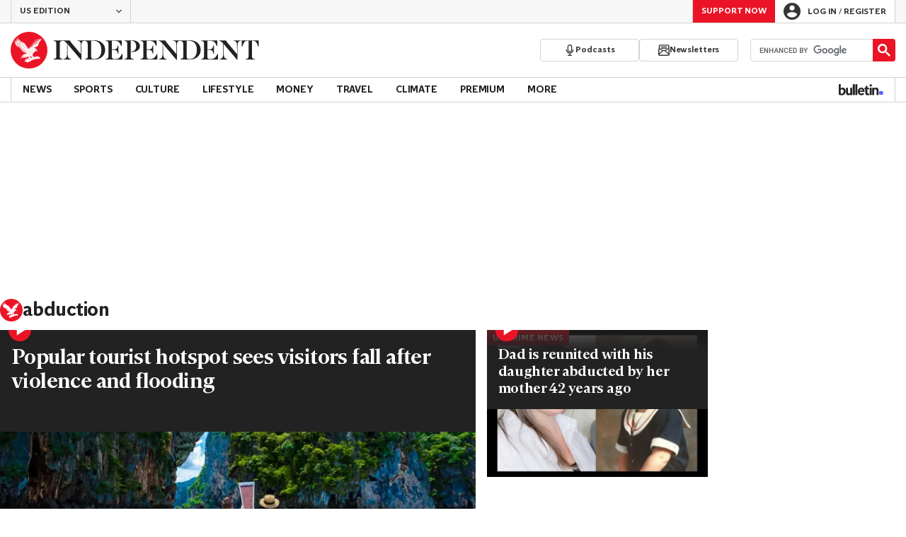

--- FILE ---
content_type: text/javascript;charset=utf-8
request_url: https://id.cxense.com/public/user/id?json=%7B%22identities%22%3A%5B%7B%22type%22%3A%22ckp%22%2C%22id%22%3A%22ml2y80tkh0rb2ozb%22%7D%2C%7B%22type%22%3A%22lst%22%2C%22id%22%3A%228ctfe4az4p6k4znkaoiy57m7%22%7D%2C%7B%22type%22%3A%22cst%22%2C%22id%22%3A%228ctfe4az4p6k4znkaoiy57m7%22%7D%5D%7D&callback=cXJsonpCB1
body_size: 189
content:
/**/
cXJsonpCB1({"httpStatus":200,"response":{"userId":"cx:1bjaqcwp2bscd2dakqvpq9ddex:u8olhba9la0c","newUser":true}})

--- FILE ---
content_type: text/javascript;charset=utf-8
request_url: https://p1cluster.cxense.com/p1.js
body_size: 99
content:
cX.library.onP1('8ctfe4az4p6k4znkaoiy57m7');
